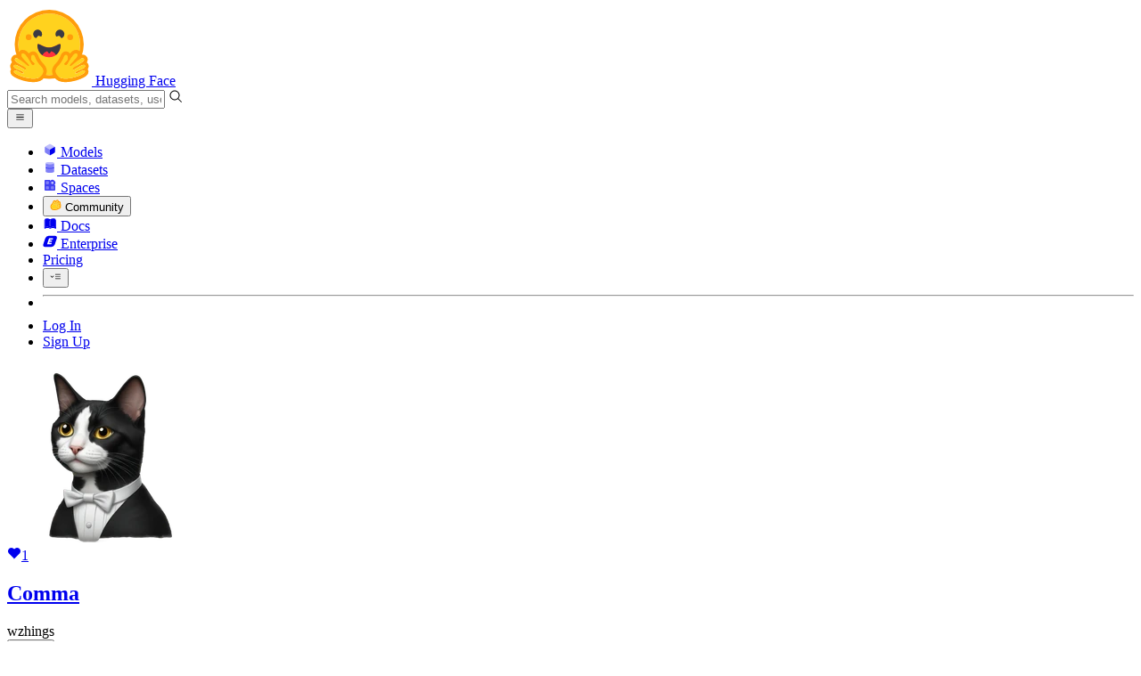

--- FILE ---
content_type: text/javascript
request_url: https://huggingface.co/front/build/kube-043593c/Contributors-VmXny_AL.js
body_size: 1979
content:
import{S as H,i as Z,s as p,d as h,w as v,x as c,F as R,y as j,b as d,q as A,aS as B,a as D,e as u,c as F,f as b,g as S,j as J,k,m as K,aH as O,aq as Q,as as T,at as V,au as W,o as X,h as C,t as N,a4 as y,Z as U}from"./index.js";const Y=t=>({contributorsLength:t&64,remaining:t&128}),q=t=>({contributorsLength:t[6],remaining:t[7]});function E(t,e,a){const r=t.slice();return r[13]=e[a],r}function P(t){let e,a,r,o,f=t[5],s=[];for(let i=0;i<f.length;i+=1)s[i]=G(E(t,f,i));let l=(t[8].default||t[7]>0)&&M(t);return{c(){e=k("ul");for(let i=0;i<s.length;i+=1)s[i].c();a=K(),l&&l.c(),this.h()},l(i){e=b(i,"UL",{class:!0});var _=S(e);for(let n=0;n<s.length;n+=1)s[n].l(_);a=J(_),l&&l.l(_),_.forEach(h),this.h()},h(){u(e,"class",r="flex items-center "+t[0]+" "+(t[1]||t[3]?"flex-row-reverse":"flex-row")+" "+(t[4]==="xl"?"text-base":"")+" "+(t[4]==="lg"?"text-base":"")+" "+(t[4]==="md"?"text-sm":"")+" "+(t[4]==="sm"?"text-xs":"")+" "+(t[4]==="sm"&&t[7]<=0?"mr-1.5":""))},m(i,_){d(i,e,_);for(let n=0;n<s.length;n+=1)s[n]&&s[n].m(e,null);F(e,a),l&&l.m(e,null),o=!0},p(i,_){if(_&52){f=i[5];let n;for(n=0;n<f.length;n+=1){const g=E(i,f,n);s[n]?s[n].p(g,_):(s[n]=G(g),s[n].c(),s[n].m(e,a))}for(;n<s.length;n+=1)s[n].d(1);s.length=f.length}i[8].default||i[7]>0?l?(l.p(i,_),_&384&&c(l,1)):(l=M(i),l.c(),c(l,1),l.m(e,null)):l&&(R(),v(l,1,1,()=>{l=null}),j()),(!o||_&155&&r!==(r="flex items-center "+i[0]+" "+(i[1]||i[3]?"flex-row-reverse":"flex-row")+" "+(i[4]==="xl"?"text-base":"")+" "+(i[4]==="lg"?"text-base":"")+" "+(i[4]==="md"?"text-sm":"")+" "+(i[4]==="sm"?"text-xs":"")+" "+(i[4]==="sm"&&i[7]<=0?"mr-1.5":"")))&&u(e,"class",r)},i(i){o||(c(l),o=!0)},o(i){v(l),o=!1},d(i){i&&h(e),D(s,i),l&&l.d()}}}function x(t){let e,a;return{c(){e=k("img"),this.h()},l(r){e=b(r,"IMG",{class:!0,alt:!0,src:!0,loading:!0}),this.h()},h(){u(e,"class","overflow-hidden"),u(e,"alt",""),y(e.src,a=t[13].avatarUrl)||u(e,"src",a),u(e,"loading","lazy"),U(e,"rounded-full",t[13].type!=="org"&&t[4]!=="sm")},m(r,o){d(r,e,o)},p(r,o){o&32&&!y(e.src,a=r[13].avatarUrl)&&u(e,"src",a),o&48&&U(e,"rounded-full",r[13].type!=="org"&&r[4]!=="sm")},d(r){r&&h(e)}}}function $(t){let e,a,r,o,f;return{c(){e=k("a"),a=k("img"),this.h()},l(s){e=b(s,"A",{href:!0,title:!0});var l=S(e);a=b(l,"IMG",{class:!0,alt:!0,src:!0,loading:!0}),l.forEach(h),this.h()},h(){u(a,"class","overflow-hidden"),u(a,"alt",""),y(a.src,r=t[13].avatarUrl)||u(a,"src",r),u(a,"loading","lazy"),U(a,"rounded-full",t[13].type!=="org"&&t[4]!=="sm"),u(e,"href",o="/"+encodeURIComponent(t[13].user)),u(e,"title",f=t[13].user)},m(s,l){d(s,e,l),F(e,a)},p(s,l){l&32&&!y(a.src,r=s[13].avatarUrl)&&u(a,"src",r),l&48&&U(a,"rounded-full",s[13].type!=="org"&&s[4]!=="sm"),l&32&&o!==(o="/"+encodeURIComponent(s[13].user))&&u(e,"href",o),l&32&&f!==(f=s[13].user)&&u(e,"title",f)},d(s){s&&h(e)}}}function G(t){let e,a,r;function o(l,i){if(l[13].avatarUrl&&l[2]&&l[13].user)return $;if(l[13].avatarUrl)return x}let f=o(t),s=f&&f(t);return{c(){e=k("li"),s&&s.c(),this.h()},l(l){e=b(l,"LI",{class:!0,title:!0,style:!0});var i=S(e);s&&s.l(i),i.forEach(h),this.h()},h(){u(e,"class",a=(t[4]==="xl"?"-mr-2 h-6 w-6":"")+" "+(t[4]==="lg"?"-mr-2 h-5 w-5 md:h-6 md:w-6":"")+" "+(t[4]==="md"?"-mr-2 h-4 w-4 md:h-5 md:w-5":"")+" "+(t[4]==="sm"?"-mr-1.5 h-3 w-3 md:h-4 md:w-4":"")+" bg-linear-to-br block flex-none "+(t[13].type==="org"?"rounded-md":"rounded-full")+" border-2 border-white from-gray-300 to-gray-100 dark:border-gray-900 dark:from-gray-600 dark:to-gray-800"),u(e,"title",r=t[13].user??t[13].name),O(e,"content-visibility","auto")},m(l,i){d(l,e,i),s&&s.m(e,null)},p(l,i){f===(f=o(l))&&s?s.p(l,i):(s&&s.d(1),s=f&&f(l),s&&(s.c(),s.m(e,null))),i&48&&a!==(a=(l[4]==="xl"?"-mr-2 h-6 w-6":"")+" "+(l[4]==="lg"?"-mr-2 h-5 w-5 md:h-6 md:w-6":"")+" "+(l[4]==="md"?"-mr-2 h-4 w-4 md:h-5 md:w-5":"")+" "+(l[4]==="sm"?"-mr-1.5 h-3 w-3 md:h-4 md:w-4":"")+" bg-linear-to-br block flex-none "+(l[13].type==="org"?"rounded-md":"rounded-full")+" border-2 border-white from-gray-300 to-gray-100 dark:border-gray-900 dark:from-gray-600 dark:to-gray-800")&&u(e,"class",a),i&32&&r!==(r=l[13].user??l[13].name)&&u(e,"title",r)},d(l){l&&h(e),s&&s.d()}}}function M(t){let e,a,r;const o=t[12].default,f=Q(o,t,t[11],q),s=f||ee(t);return{c(){e=k("li"),s&&s.c(),this.h()},l(l){e=b(l,"LI",{class:!0});var i=S(e);s&&s.l(i),i.forEach(h),this.h()},h(){u(e,"class",a="text-xs text-gray-600 hover:text-gray-700 dark:text-gray-400 dark:hover:text-gray-300 "+(t[1]||t[3]?"order-first":"order-last")+" "+(t[4]==="sm"?"ml-2":"ml-3"))},m(l,i){d(l,e,i),s&&s.m(e,null),r=!0},p(l,i){f?f.p&&(!r||i&2240)&&T(f,o,l,l[11],r?W(o,l[11],i,Y):V(l[11]),q):s&&s.p&&(!r||i&128)&&s.p(l,r?i:-1),(!r||i&26&&a!==(a="text-xs text-gray-600 hover:text-gray-700 dark:text-gray-400 dark:hover:text-gray-300 "+(l[1]||l[3]?"order-first":"order-last")+" "+(l[4]==="sm"?"ml-2":"ml-3")))&&u(e,"class",a)},i(l){r||(c(s,l),r=!0)},o(l){v(s,l),r=!1},d(l){l&&h(e),s&&s.d(l)}}}function ee(t){let e,a;return{c(){e=N("+"),a=N(t[7])},l(r){e=C(r,"+"),a=C(r,t[7])},m(r,o){d(r,e,o),d(r,a,o)},p(r,o){o&128&&X(a,r[7])},d(r){r&&h(e),r&&h(a)}}}function le(t){let e,a,r=t[6]>0&&P(t);return{c(){r&&r.c(),e=A()},l(o){r&&r.l(o),e=A()},m(o,f){r&&r.m(o,f),d(o,e,f),a=!0},p(o,[f]){o[6]>0?r?(r.p(o,f),f&64&&c(r,1)):(r=P(o),r.c(),c(r,1),r.m(e.parentNode,e)):r&&(R(),v(r,1,1,()=>{r=null}),j())},i(o){a||(c(r),a=!0)},o(o){v(r),a=!1},d(o){r&&r.d(o),o&&h(e)}}}function re(t,e,a){let r,o,f,{$$slots:s={},$$scope:l}=e;const i=B(s);let{classNames:_=""}=e,{contributors:n=[]}=e,{firstAbove:g=!1}=e,{linkProfile:I=!0}=e,{maxShown:w=5}=e,{reverse:z=!1}=e,{size:L="sm"}=e;return t.$$set=m=>{"classNames"in m&&a(0,_=m.classNames),"contributors"in m&&a(9,n=m.contributors),"firstAbove"in m&&a(1,g=m.firstAbove),"linkProfile"in m&&a(2,I=m.linkProfile),"maxShown"in m&&a(10,w=m.maxShown),"reverse"in m&&a(3,z=m.reverse),"size"in m&&a(4,L=m.size),"$$scope"in m&&a(11,l=m.$$scope)},t.$$.update=()=>{t.$$.dirty&512&&a(6,r=n.length),t.$$.dirty&1088&&a(7,o=r-w),t.$$.dirty&1600&&a(5,f=r>0?n.slice(0,w):[]),t.$$.dirty&42&&g&&!z&&f.reverse()},[_,g,I,z,L,f,r,o,i,n,w,l,s]}class se extends H{constructor(e){super(),Z(this,e,re,le,p,{classNames:0,contributors:9,firstAbove:1,linkProfile:2,maxShown:10,reverse:3,size:4})}}export{se as C};


--- FILE ---
content_type: text/javascript
request_url: https://huggingface.co/front/build/kube-043593c/IconParameters-DswaAQ6O.js
body_size: 398
content:
import{S as m,i as u,s as d,n as l,d as n,e as s,b as v,c as f,a8 as o,g as h,a9 as c}from"./index.js";function p(i){let e,r;return{c(){e=c("svg"),r=c("path"),this.h()},l(t){e=o(t,"svg",{class:!0,xmlns:!0,"xmlns:xlink":!0,"aria-hidden":!0,focusable:!0,role:!0,width:!0,height:!0,preserveAspectRatio:!0,viewBox:!0});var a=h(e);r=o(a,"path",{d:!0,fill:!0}),h(r).forEach(n),a.forEach(n),this.h()},h(){s(r,"d","M10 10H8.4V8.4H10V10Zm0-3.2H8.4V5.2H10v1.6ZM6.8 10H5.2V8.4h1.6V10Zm0-3.2H5.2V5.2h1.6v1.6ZM3.6 10H2V8.4h1.6V10ZM10 3.6H8.4V2H10v1.6Z"),s(r,"fill","currentColor"),s(e,"class",i[0]),s(e,"xmlns","http://www.w3.org/2000/svg"),s(e,"xmlns:xlink","http://www.w3.org/1999/xlink"),s(e,"aria-hidden","true"),s(e,"focusable","false"),s(e,"role","img"),s(e,"width","1em"),s(e,"height","1em"),s(e,"preserveAspectRatio","xMidYMid meet"),s(e,"viewBox","0 0 12 12")},m(t,a){v(t,e,a),f(e,r)},p(t,[a]){a&1&&s(e,"class",t[0])},i:l,o:l,d(t){t&&n(e)}}}function g(i,e,r){let{classNames:t=""}=e;return i.$$set=a=>{"classNames"in a&&r(0,t=a.classNames)},[t]}class x extends m{constructor(e){super(),u(this,e,g,p,d,{classNames:0})}}export{x as I};


--- FILE ---
content_type: text/javascript
request_url: https://huggingface.co/front/build/kube-043593c/BlogPostOverview-C77eZavP.js
body_size: 5422
content:
import{S as Re,i as Be,s as ve,d as p,w as k,x as v,e as E,b as N,c as y,f as A,g as I,j as z,k as C,m as S,D as Te,E as He,n as Q,h as U,t as V,ac as Le,r as qe,F as L,y as q,o as Y,ad as ae,ae as je,ax as Ke,l as J,ay as Oe,az as Ye,J as Ge,aA as Je,U as Ze,aB as Qe,aC as Xe,v as M,z as R,B,C as T,Z as ne,aD as te,a0 as le,a7 as Z,aq as ke,as as we,at as ye,au as Ee,q as O,N as xe,aE as De}from"./index.js";import{I as Ne}from"./IconUpvoteFilled-Ct5k2Z__.js";import{I as Ae}from"./IconUpvote-DUi_4gMv.js";import{I as et}from"./IconKebabMenu-FvSoUyqX.js";import{c as tt}from"./clamp-Bz1Dngmx.js";import{C as lt}from"./Contributors-VmXny_AL.js";const rt=a=>({}),ie=a=>({slot:"button"}),st=a=>({}),oe=a=>({slot:"menu"});function fe(a){let e,l;return{c(){e=C("a"),l=V("view article"),this.h()},l(t){e=A(t,"A",{href:!0,class:!0});var r=I(e);l=U(r,"view article"),r.forEach(p),this.h()},h(){E(e,"href",a[15]),E(e,"class","sr-only")},m(t,r){N(t,e,r),y(e,l)},p:Q,d(t){t&&p(e)}}}function ue(a){let e,l,t,r,s,n,i,o,c,_;t=new Qe({props:{classNames:"text-blue-500"}});let u=!a[5]&&a[0].upvotes>0&&ce(a);return c=new Xe({props:{noBtnClass:!0,classNames:"flex items-center",menuClassNames:"min-w-[120px]! border-gray-200",btnClassNames:"text-gray-500 focus:text-gray-900 dark:focus:text-gray-400",forceMenuAlignment:"right",$$slots:{menu:[ut],button:[ot]},$$scope:{ctx:a}}}),{c(){e=C("div"),l=C("div"),T(t.$$.fragment),r=V(`
					Article`),n=S(),i=C("div"),u&&u.c(),o=S(),T(c.$$.fragment),this.h()},l(d){e=A(d,"DIV",{class:!0});var f=I(e);l=A(f,"DIV",{class:!0});var m=I(l);B(t.$$.fragment,m),r=U(m,`
					Article`),m.forEach(p),n=z(f),i=A(f,"DIV",{class:!0});var b=I(i);u&&u.l(b),o=z(b),B(c.$$.fragment,b),b.forEach(p),f.forEach(p),this.h()},h(){E(l,"class",s="flex items-center gap-1 rounded-md bg-blue-400/20 py-0.5 pl-1.5 pr-2 text-[.8rem] leading-tight text-black dark:bg-blue-600/10 "+(a[4]==="sm"?"mb-2.5":"")),E(i,"class","ml-auto flex items-center gap-3"),E(e,"class","flex items-center pb-3")},m(d,f){N(d,e,f),y(e,l),R(t,l,null),y(l,r),y(e,n),y(e,i),u&&u.m(i,null),y(i,o),R(c,i,null),_=!0},p(d,f){(!_||f[0]&16&&s!==(s="flex items-center gap-1 rounded-md bg-blue-400/20 py-0.5 pl-1.5 pr-2 text-[.8rem] leading-tight text-black dark:bg-blue-600/10 "+(d[4]==="sm"?"mb-2.5":"")))&&E(l,"class",s),!d[5]&&d[0].upvotes>0?u?(u.p(d,f),f[0]&33&&v(u,1)):(u=ce(d),u.c(),v(u,1),u.m(i,o)):u&&(L(),k(u,1,1,()=>{u=null}),q());const m={};f[0]&1073741825&&(m.$$scope={dirty:f,ctx:d}),c.$set(m)},i(d){_||(v(t.$$.fragment,d),v(u),v(c.$$.fragment,d),_=!0)},o(d){k(t.$$.fragment,d),k(u),k(c.$$.fragment,d),_=!1},d(d){d&&p(e),M(t),u&&u.d(),M(c)}}}function ce(a){let e,l,t,r,s=Z(a[0].upvotes)+"",n,i;const o=[nt,at],c=[];function _(u,d){return u[0].isUpvotedByUser?0:1}return l=_(a),t=c[l]=o[l](a),{c(){e=C("div"),t.c(),r=S(),n=V(s),this.h()},l(u){e=A(u,"DIV",{class:!0});var d=I(e);t.l(d),r=z(d),n=U(d,s),d.forEach(p),this.h()},h(){E(e,"class","flex items-center gap-1 text-sm text-gray-400/65")},m(u,d){N(u,e,d),c[l].m(e,null),y(e,r),y(e,n),i=!0},p(u,d){let f=l;l=_(u),l!==f&&(L(),k(c[f],1,1,()=>{c[f]=null}),q(),t=c[l],t||(t=c[l]=o[l](u),t.c()),v(t,1),t.m(e,r)),(!i||d[0]&1)&&s!==(s=Z(u[0].upvotes)+"")&&Y(n,s)},i(u){i||(v(t),i=!0)},o(u){k(t),i=!1},d(u){u&&p(e),c[l].d()}}}function at(a){let e,l;return e=new Ae({props:{classNames:"flex-none w-3 mr-0.5 text-gray-400"}}),{c(){T(e.$$.fragment)},l(t){B(e.$$.fragment,t)},m(t,r){R(e,t,r),l=!0},i(t){l||(v(e.$$.fragment,t),l=!0)},o(t){k(e.$$.fragment,t),l=!1},d(t){M(e,t)}}}function nt(a){let e,l;return e=new Ne({props:{classNames:"flex-none w-3 mr-0.5 text-gray-400"}}),{c(){T(e.$$.fragment)},l(t){B(e.$$.fragment,t)},m(t,r){R(e,t,r),l=!0},i(t){l||(v(e.$$.fragment,t),l=!0)},o(t){k(e.$$.fragment,t),l=!1},d(t){M(e,t)}}}function it(a){let e,l;return e=new et({}),{c(){T(e.$$.fragment)},l(t){B(e.$$.fragment,t)},m(t,r){R(e,t,r),l=!0},i(t){l||(v(e.$$.fragment,t),l=!0)},o(t){k(e.$$.fragment,t),l=!1},d(t){M(e,t)}}}function ot(a){let e;const l=a[23].default,t=ke(l,a,a[30],ie),r=t||it();return{c(){r&&r.c()},l(s){r&&r.l(s)},m(s,n){r&&r.m(s,n),e=!0},p(s,n){t&&t.p&&(!e||n[0]&1073741824)&&we(t,l,s,s[30],e?Ee(l,s[30],n,rt):ye(s[30]),ie)},i(s){e||(v(r,s),e=!0)},o(s){k(r,s),e=!1},d(s){r&&r.d(s)}}}function me(a){let e,l;return e=new De({props:{label:"Report post",classNames:"border-t"}}),e.$on("click",a[18]),{c(){T(e.$$.fragment)},l(t){B(e.$$.fragment,t)},m(t,r){R(e,t,r),l=!0},p:Q,i(t){l||(v(e.$$.fragment,t),l=!0)},o(t){k(e.$$.fragment,t),l=!1},d(t){M(e,t)}}}function ft(a){let e,l,t,r;e=new De({props:{label:"Copy link"}}),e.$on("click",a[24]);let s=!a[0].canonical&&me(a);return{c(){T(e.$$.fragment),l=S(),s&&s.c(),t=O()},l(n){B(e.$$.fragment,n),l=z(n),s&&s.l(n),t=O()},m(n,i){R(e,n,i),N(n,l,i),s&&s.m(n,i),N(n,t,i),r=!0},p(n,i){n[0].canonical?s&&(L(),k(s,1,1,()=>{s=null}),q()):s?(s.p(n,i),i[0]&1&&v(s,1)):(s=me(n),s.c(),v(s,1),s.m(t.parentNode,t))},i(n){r||(v(e.$$.fragment,n),v(s),r=!0)},o(n){k(e.$$.fragment,n),k(s),r=!1},d(n){M(e,n),n&&p(l),s&&s.d(n),n&&p(t)}}}function ut(a){let e;const l=a[23].default,t=ke(l,a,a[30],oe),r=t||ft(a);return{c(){r&&r.c()},l(s){r&&r.l(s)},m(s,n){r&&r.m(s,n),e=!0},p(s,n){t?t.p&&(!e||n[0]&1073741824)&&we(t,l,s,s[30],e?Ee(l,s[30],n,st):ye(s[30]),oe):r&&r.p&&(!e||n[0]&1)&&r.p(s,e?n:[-1,-1])},i(s){e||(v(r,s),e=!0)},o(s){k(r,s),e=!1},d(s){r&&r.d(s)}}}function de(a){let e,l;return{c(){e=C("a"),l=V("…read more"),this.h()},l(t){e=A(t,"A",{href:!0,class:!0});var r=I(e);l=U(r,"…read more"),r.forEach(p),this.h()},h(){E(e,"href",a[15]),E(e,"class","text-smd/6 absolute bottom-0 right-0 border-0 bg-white pl-1 text-gray-400 underline hover:text-gray-700 dark:bg-[#111621] dark:text-gray-400 dark:hover:text-gray-100 sm:text-base/[1.6rem]")},m(t,r){N(t,e,r),y(e,l)},p:Q,d(t){t&&p(e)}}}function _e(a){let e,l,t,r,s,n,i,o,c,_=a[1]&&a[17].length>0&&he(a),u=a[16]&&mt(a),d=a[0].upvotes>0&&be(a);return{c(){e=C("div"),_&&_.c(),l=S(),t=C("div"),u&&u.c(),r=S(),d&&d.c(),i=S(),o=C("span"),this.h()},l(f){e=A(f,"DIV",{class:!0});var m=I(e);_&&_.l(m),l=z(m),t=A(m,"DIV",{class:!0});var b=I(t);u&&u.l(b),r=z(b),d&&d.l(b),b.forEach(p),m.forEach(p),i=z(f),o=A(f,"SPAN",{class:!0,"aria-hidden":!0}),I(o).forEach(p),this.h()},h(){E(t,"class","flex flex-none items-center gap-2"),le(()=>a[27].call(t)),ne(t,"ml-auto",a[1]),E(e,"class","mr-1 mt-1 flex items-center gap-1 overflow-hidden whitespace-nowrap text-sm leading-tight text-gray-400"),le(()=>a[28].call(e)),E(o,"class","invisible absolute whitespace-nowrap text-sm"),E(o,"aria-hidden","true")},m(f,m){N(f,e,m),_&&_.m(e,null),y(e,l),y(e,t),u&&u.m(t,null),y(t,r),d&&d.m(t,null),s=te(t,a[27].bind(t)),n=te(e,a[28].bind(e)),N(f,i,m),N(f,o,m),a[29](o),c=!0},p(f,m){f[1]&&f[17].length>0?_?(_.p(f,m),m[0]&2&&v(_,1)):(_=he(f),_.c(),v(_,1),_.m(e,l)):_&&(L(),k(_,1,1,()=>{_=null}),q()),f[16]&&u.p(f,m),f[0].upvotes>0?d?(d.p(f,m),m[0]&1&&v(d,1)):(d=be(f),d.c(),v(d,1),d.m(t,null)):d&&(L(),k(d,1,1,()=>{d=null}),q()),(!c||m[0]&2)&&ne(t,"ml-auto",f[1])},i(f){c||(v(_),v(d),c=!0)},o(f){k(_),k(d),c=!1},d(f){f&&p(e),_&&_.d(),u&&u.d(),d&&d.d(),s(),n(),f&&p(i),f&&p(o),a[29](null)}}}function he(a){let e,l,t,r,s,n;l=new lt({props:{contributors:a[17],size:"sm",maxShown:2,linkProfile:!0,classNames:"!mr-0",$$slots:{default:[ct,({remaining:o})=>({32:o}),({remaining:o})=>[0,o?2:0]]},$$scope:{ctx:a}}});let i=a[13]&&ge(a);return{c(){e=C("div"),T(l.$$.fragment),r=S(),i&&i.c(),s=O(),this.h()},l(o){e=A(o,"DIV",{class:!0});var c=I(e);B(l.$$.fragment,c),c.forEach(p),r=z(o),i&&i.l(o),s=O(),this.h()},h(){E(e,"class","flex-none"),le(()=>a[26].call(e))},m(o,c){N(o,e,c),R(l,e,null),t=te(e,a[26].bind(e)),N(o,r,c),i&&i.m(o,c),N(o,s,c),n=!0},p(o,c){const _={};c[0]&1073741824|c[1]&2&&(_.$$scope={dirty:c,ctx:o}),l.$set(_),o[13]?i?i.p(o,c):(i=ge(o),i.c(),i.m(s.parentNode,s)):i&&(i.d(1),i=null)},i(o){n||(v(l.$$.fragment,o),n=!0)},o(o){k(l.$$.fragment,o),n=!1},d(o){o&&p(e),M(l),t(),o&&p(r),i&&i.d(o),o&&p(s)}}}function pe(a){let e,l,t=a[32]+"",r;return{c(){e=C("span"),l=V("+"),r=V(t),this.h()},l(s){e=A(s,"SPAN",{class:!0});var n=I(e);l=U(n,"+"),r=U(n,t),n.forEach(p),this.h()},h(){E(e,"class","ml-1.5")},m(s,n){N(s,e,n),y(e,l),y(e,r)},p(s,n){n[1]&2&&t!==(t=s[32]+"")&&Y(r,t)},d(s){s&&p(e)}}}function ct(a){let e,l=a[32]>0&&pe(a);return{c(){l&&l.c(),e=O()},l(t){l&&l.l(t),e=O()},m(t,r){l&&l.m(t,r),N(t,e,r)},p(t,r){t[32]>0?l?l.p(t,r):(l=pe(t),l.c(),l.m(e.parentNode,e)):l&&(l.d(1),l=null)},d(t){l&&l.d(t),t&&p(e)}}}function ge(a){let e,l,t;return{c(){e=C("div"),l=C("span"),t=V(a[12]),this.h()},l(r){e=A(r,"DIV",{class:!0});var s=I(e);l=A(s,"SPAN",{class:!0});var n=I(l);t=U(n,a[12]),n.forEach(p),s.forEach(p),this.h()},h(){E(l,"class","block truncate"),E(e,"class","min-w-0 flex-1")},m(r,s){N(r,e,s),y(e,l),y(l,t)},p(r,s){s[0]&4096&&Y(t,r[12])},d(r){r&&p(e)}}}function mt(a){let e,l,t=xe(a[16])+"",r;return{c(){e=C("div"),l=C("time"),r=V(t),this.h()},l(s){e=A(s,"DIV",{class:!0});var n=I(e);l=A(n,"TIME",{datetime:!0,title:!0});var i=I(l);r=U(i,t),i.forEach(p),n.forEach(p),this.h()},h(){E(l,"datetime",a[16].toISOString().slice(0,19)),E(l,"title",a[16].toUTCString()??""),E(e,"class","truncate")},m(s,n){N(s,e,n),y(e,l),y(l,r)},p:Q,d(s){s&&p(e)}}}function be(a){let e,l,t,r,s,n=Z(a[0].upvotes)+"",i,o,c=a[16]&&dt();const _=[ht,_t],u=[];function d(f,m){return f[0].isUpvotedByUser?0:1}return t=d(a),r=u[t]=_[t](a),{c(){c&&c.c(),e=S(),l=C("div"),r.c(),s=S(),i=V(n),this.h()},l(f){c&&c.l(f),e=z(f),l=A(f,"DIV",{class:!0});var m=I(l);r.l(m),s=z(m),i=U(m,n),m.forEach(p),this.h()},h(){E(l,"class","flex items-center")},m(f,m){c&&c.m(f,m),N(f,e,m),N(f,l,m),u[t].m(l,null),y(l,s),y(l,i),o=!0},p(f,m){let b=t;t=d(f),t!==b&&(L(),k(u[b],1,1,()=>{u[b]=null}),q(),r=u[t],r||(r=u[t]=_[t](f),r.c()),v(r,1),r.m(l,s)),(!o||m[0]&1)&&n!==(n=Z(f[0].upvotes)+"")&&Y(i,n)},i(f){o||(v(r),o=!0)},o(f){k(r),o=!1},d(f){c&&c.d(f),f&&p(e),f&&p(l),u[t].d()}}}function dt(a){let e,l;return{c(){e=C("span"),l=V("•"),this.h()},l(t){e=A(t,"SPAN",{class:!0});var r=I(e);l=U(r,"•"),r.forEach(p),this.h()},h(){E(e,"class","text-gray-300")},m(t,r){N(t,e,r),y(e,l)},d(t){t&&p(e)}}}function _t(a){let e,l;return e=new Ae({props:{classNames:"flex-none w-3 mr-1 text-gray-400"}}),{c(){T(e.$$.fragment)},l(t){B(e.$$.fragment,t)},m(t,r){R(e,t,r),l=!0},i(t){l||(v(e.$$.fragment,t),l=!0)},o(t){k(e.$$.fragment,t),l=!1},d(t){M(e,t)}}}function ht(a){let e,l;return e=new Ne({props:{classNames:"flex-none w-3 mr-1 text-gray-400"}}),{c(){T(e.$$.fragment)},l(t){B(e.$$.fragment,t)},m(t,r){R(e,t,r),l=!0},i(t){l||(v(e.$$.fragment,t),l=!0)},o(t){k(e.$$.fragment,t),l=!1},d(t){M(e,t)}}}function ee(a){let e,l,t,r=a[0].title+"",s,n,i,o,c,_,u,d,f,m=a[4]!=="xs"&&ue(a),b=a[10]&&de(a),w=a[5]&&_e(a),$=[{href:c=a[4]==="xs"?a[15]:void 0},{tabindex:"0"},{role:"link"},{class:_="relative block "+(a[4]==="xs"?"px-3 py-2 ":"px-4 pb-3.5 pt-4")+" cursor-pointer"}],H={};for(let g=0;g<$.length;g+=1)H=Le(H,$[g]);return{c(){e=C(a[4]==="xs"?"a":"div"),m&&m.c(),l=S(),t=C("h4"),s=V(r),n=S(),b&&b.c(),o=S(),w&&w.c(),this.h()},l(g){e=A(g,((a[4]==="xs"?"a":"div")||"null").toUpperCase(),{href:!0,tabindex:!0,role:!0,class:!0});var D=I(e);m&&m.l(D),l=z(D),t=A(D,"H4",{class:!0});var W=I(t);s=U(W,r),n=z(W),b&&b.l(W),W.forEach(p),o=z(D),w&&w.l(D),D.forEach(p),this.h()},h(){E(t,"class",i="relative overflow-hidden "+(a[2]?"break-words":"truncate")+" "+(a[4]==="xs"?"text-smd":"mb-2 text-base")+" "+(a[6]&&a[4]!=="md"?"max-h-[2lh]":"")+" "+(a[6]&&a[4]==="md"?"max-h-[8lh]":"")),ae(a[4]==="xs"?"a":"div")(e,H)},m(g,D){N(g,e,D),m&&m.m(e,null),y(e,l),y(e,t),y(t,s),y(t,n),b&&b.m(t,null),y(e,o),w&&w.m(e,null),u=!0,d||(f=[Ke(tt.call(null,t)),J(t,"clamp",a[25]),J(e,"click",a[19]),J(e,"auxclick",a[20]),J(e,"keydown",Oe(a[21]))],d=!0)},p(g,D){g[4]!=="xs"?m?(m.p(g,D),D[0]&16&&v(m,1)):(m=ue(g),m.c(),v(m,1),m.m(e,l)):m&&(L(),k(m,1,1,()=>{m=null}),q()),(!u||D[0]&1)&&r!==(r=g[0].title+"")&&Y(s,r),g[10]?b?b.p(g,D):(b=de(g),b.c(),b.m(t,null)):b&&(b.d(1),b=null),(!u||D[0]&84&&i!==(i="relative overflow-hidden "+(g[2]?"break-words":"truncate")+" "+(g[4]==="xs"?"text-smd":"mb-2 text-base")+" "+(g[6]&&g[4]!=="md"?"max-h-[2lh]":"")+" "+(g[6]&&g[4]==="md"?"max-h-[8lh]":"")))&&E(t,"class",i),g[5]?w?(w.p(g,D),D[0]&32&&v(w,1)):(w=_e(g),w.c(),v(w,1),w.m(e,null)):w&&(L(),k(w,1,1,()=>{w=null}),q()),ae(g[4]==="xs"?"a":"div")(e,H=je($,[(!u||D[0]&16&&c!==(c=g[4]==="xs"?g[15]:void 0))&&{href:c},{tabindex:"0"},{role:"link"},(!u||D[0]&16&&_!==(_="relative block "+(g[4]==="xs"?"px-3 py-2 ":"px-4 pb-3.5 pt-4")+" cursor-pointer"))&&{class:_}]))},i(g){u||(v(m),v(w),u=!0)},o(g){k(m),k(w),u=!1},d(g){g&&p(e),m&&m.d(),b&&b.d(),w&&w.d(),d=!1,qe(f)}}}function pt(a){let e,l,t=a[4]==="xs"?"a":"div",r,s,n=a[4]==="md"&&fe(a),i=(a[4]==="xs"?"a":"div")&&ee(a);return{c(){e=C("article"),n&&n.c(),l=S(),i&&i.c(),this.h()},l(o){e=A(o,"ARTICLE",{class:!0});var c=I(e);n&&n.l(c),l=z(c),i&&i.l(c),c.forEach(p),this.h()},h(){E(e,"class",r="rounded-xl border border-gray-200/70 ring-[2px] ring-gray-400/5 hover:border-gray-200 hover:ring-gray-200/40 dark:border-gray-850 dark:bg-gray-800/30 dark:ring-transparent dark:hover:border-gray-800 dark:hover:ring-gray-800/30 "+(a[4]==="xs"?"hover:bg-gray-100 dark:hover:bg-gray-900":"")+" "+a[3])},m(o,c){N(o,e,c),n&&n.m(e,null),y(e,l),i&&i.m(e,null),s=!0},p(o,c){o[4]==="md"?n?n.p(o,c):(n=fe(o),n.c(),n.m(e,l)):n&&(n.d(1),n=null),o[4],t?ve(t,o[4]==="xs"?"a":"div")?(i.d(1),i=ee(o),t=o[4]==="xs"?"a":"div",i.c(),i.m(e,null)):i.p(o,c):(i=ee(o),t=o[4]==="xs"?"a":"div",i.c(),i.m(e,null)),(!s||c[0]&24&&r!==(r="rounded-xl border border-gray-200/70 ring-[2px] ring-gray-400/5 hover:border-gray-200 hover:ring-gray-200/40 dark:border-gray-850 dark:bg-gray-800/30 dark:ring-transparent dark:hover:border-gray-800 dark:hover:ring-gray-800/30 "+(o[4]==="xs"?"hover:bg-gray-100 dark:hover:bg-gray-900":"")+" "+o[3]))&&E(e,"class",r)},i(o){s||(v(i),s=!0)},o(o){k(i),s=!1},d(o){o&&p(e),n&&n.d(),i&&i.d(o)}}}function gt(a,e,l){let{$$slots:t={},$$scope:r}=e,{blog:s}=e,{showAuthorData:n=!0}=e,{wrap:i=!1}=e,{classNames:o=""}=e,{size:c="xs"}=e,{isLoggedIn:_=!1}=e,{showFooter:u=!0}=e,{showReadMore:d=!1}=e,f=!1,m=0,b=0,w=0,$,H="",g=!1;const D=Te(),W=s.url,Ie=s.publishedAt?s.publishedAt instanceof Date?s.publishedAt:new Date(s.publishedAt):void 0,G=s.authorsData.some(h=>h.type==="org")?s.authorsData.filter(h=>h.type==="org"):s.authorsData;function re(){if(!m||!b||!w||!$||!G.length){l(13,g=!1);return}const F=m-b-w-8*3,P=G.map(K=>K.name);let j=[];for(let K=0;K<P.length;K++){const x=[...j,P[K]],se=x.join(", ");l(11,$.textContent=se,$);const Me=$.offsetWidth;if(K<P.length-1)if(l(11,$.textContent=`${se}, et. al.`,$),$.offsetWidth<=F)j=x;else break;else if(Me<=F)j=x;else break}j.length===0&&P.length>0?(l(12,H=""),l(13,g=!1)):j.length<P.length?(l(12,H=`${j.join(", ")}, et. al.`),l(13,g=!0)):(l(12,H=j.join(", ")),l(13,g=!0))}He(()=>{re()});async function Ce(h){if(h.preventDefault(),!_)return Ye();const F=prompt("Give reason(s) for reporting this Article. We will review your request.");if(!(F!=null&&F.length)){alert("You must provide a reason for reporting");return}const P=await Ge(`/api${W}/report`,{reason:F});if(P.isError)return alert(P.error);alert("Thanks! Your report has been sent to the HF team.")}function $e(h){var P;const F=h.target;if(!F.closest("a")&&!F.closest("button")){if(!((P=window.getSelection())!=null&&P.isCollapsed)){h.stopPropagation();return}h.preventDefault(),X(h.ctrlKey||h.metaKey)}}function ze(h){h.button===1&&(h.preventDefault(),h.stopPropagation(),X(!0))}function X(h=!1){W&&(h?window.open(W,"_blank"):window.location.href=W)}const Se=h=>{h.preventDefault(),Je(`${D.moonHttpUrl}${W}`)},We=h=>l(10,f=d&&!!h.detail);function Pe(){b=this.offsetWidth,l(8,b)}function Ue(){w=this.offsetWidth,l(9,w)}function Ve(){m=this.offsetWidth,l(7,m)}function Fe(h){Ze[h?"unshift":"push"](()=>{$=h,l(11,$)})}return a.$$set=h=>{"blog"in h&&l(0,s=h.blog),"showAuthorData"in h&&l(1,n=h.showAuthorData),"wrap"in h&&l(2,i=h.wrap),"classNames"in h&&l(3,o=h.classNames),"size"in h&&l(4,c=h.size),"isLoggedIn"in h&&l(22,_=h.isLoggedIn),"showFooter"in h&&l(5,u=h.showFooter),"showReadMore"in h&&l(6,d=h.showReadMore),"$$scope"in h&&l(30,r=h.$$scope)},a.$$.update=()=>{a.$$.dirty[0]&897&&m&&b&&w&&s&&G&&re()},[s,n,i,o,c,u,d,m,b,w,f,$,H,g,D,W,Ie,G,Ce,$e,ze,X,_,t,Se,We,Pe,Ue,Ve,Fe,r]}class Nt extends Re{constructor(e){super(),Be(this,e,gt,pt,ve,{blog:0,showAuthorData:1,wrap:2,classNames:3,size:4,isLoggedIn:22,showFooter:5,showReadMore:6},null,[-1,-1])}}export{Nt as B};


--- FILE ---
content_type: text/javascript
request_url: https://huggingface.co/front/build/kube-043593c/IconFile-BPqN5Ufh.js
body_size: 433
content:
import{S as u,i as m,s as d,n,d as l,e as s,b as f,c as p,a8 as o,g as h,a9 as c}from"./index.js";function v(i){let e,r;return{c(){e=c("svg"),r=c("path"),this.h()},l(t){e=o(t,"svg",{class:!0,xmlns:!0,"xmlns:xlink":!0,"aria-hidden":!0,focusable:!0,role:!0,width:!0,height:!0,preserveAspectRatio:!0,viewBox:!0});var a=h(e);r=o(a,"path",{d:!0,fill:!0}),h(r).forEach(l),a.forEach(l),this.h()},h(){s(r,"d","M25.7 9.3l-7-7A.908.908 0 0 0 18 2H8a2.006 2.006 0 0 0-2 2v24a2.006 2.006 0 0 0 2 2h16a2.006 2.006 0 0 0 2-2V10a.908.908 0 0 0-.3-.7zM18 4.4l5.6 5.6H18zM24 28H8V4h8v6a2.006 2.006 0 0 0 2 2h6z"),s(r,"fill","currentColor"),s(e,"class",i[0]),s(e,"xmlns","http://www.w3.org/2000/svg"),s(e,"xmlns:xlink","http://www.w3.org/1999/xlink"),s(e,"aria-hidden","true"),s(e,"focusable","false"),s(e,"role","img"),s(e,"width","1em"),s(e,"height","1em"),s(e,"preserveAspectRatio","xMidYMid meet"),s(e,"viewBox","0 0 32 32")},m(t,a){f(t,e,a),p(e,r)},p(t,[a]){a&1&&s(e,"class",t[0])},i:n,o:n,d(t){t&&l(e)}}}function g(i,e,r){let{classNames:t=""}=e;return i.$$set=a=>{"classNames"in a&&r(0,t=a.classNames)},[t]}class x extends u{constructor(e){super(),m(this,e,g,v,d,{classNames:0})}}export{x as I};


--- FILE ---
content_type: text/javascript
request_url: https://huggingface.co/front/build/kube-043593c/CollectionsLayout-DiAgoUot.js
body_size: 1458
content:
import{S as U,i as X,s as Y,d as p,a as z,w as m,x as d,F as b,y as k,b as V,c as w,e as C,f as B,g as D,j as M,k as E,m as O,aS as Z,q as I,v as q,z as S,B as y,C as N,aq as P,as as Q,at as R,au as T}from"./index.js";import{C as j}from"./CollectionWidget-CSGo_kif.js";function F(r,t,l){const e=r.slice();return e[5]=t[l],e}const x=r=>({collection:r&1}),L=r=>({slot:"header",collection:r[5]});function W(r,t,l){const e=r.slice();return e[8]=t[l],e}function A(r,t,l){const e=r.slice();return e[5]=t[l],e}const ee=r=>({collection:r&1}),G=r=>({slot:"header",collection:r[5]});function te(r){let t,l;return t=new j({props:{collection:r[5]}}),{c(){N(t.$$.fragment)},l(e){y(t.$$.fragment,e)},m(e,o){S(t,e,o),l=!0},p(e,o){const i={};o&1&&(i.collection=e[5]),t.$set(i)},i(e){l||(d(t.$$.fragment,e),l=!0)},o(e){m(t.$$.fragment,e),l=!1},d(e){q(t,e)}}}function le(r){let t,l;return t=new j({props:{collection:r[5],$$slots:{header:[oe]},$$scope:{ctx:r}}}),{c(){N(t.$$.fragment)},l(e){y(t.$$.fragment,e)},m(e,o){S(t,e,o),l=!0},p(e,o){const i={};o&1&&(i.collection=e[5]),o&17&&(i.$$scope={dirty:o,ctx:e}),t.$set(i)},i(e){l||(d(t.$$.fragment,e),l=!0)},o(e){m(t.$$.fragment,e),l=!1},d(e){q(t,e)}}}function oe(r){let t;const l=r[2].header,e=P(l,r,r[4],G);return{c(){e&&e.c()},l(o){e&&e.l(o)},m(o,i){e&&e.m(o,i),t=!0},p(o,i){e&&e.p&&(!t||i&17)&&Q(e,l,o,o[4],t?T(l,o[4],i,ee):R(o[4]),G)},i(o){t||(d(e,o),t=!0)},o(o){m(e,o),t=!1},d(o){e&&e.d(o)}}}function H(r){let t,l,e,o;const i=[le,te],s=[];function u(n,f){return n[1].header?0:1}return t=u(r),l=s[t]=i[t](r),{c(){l.c(),e=I()},l(n){l.l(n),e=I()},m(n,f){s[t].m(n,f),V(n,e,f),o=!0},p(n,f){let c=t;t=u(n),t===c?s[t].p(n,f):(b(),m(s[c],1,1,()=>{s[c]=null}),k(),l=s[t],l?l.p(n,f):(l=s[t]=i[t](n),l.c()),d(l,1),l.m(e.parentNode,e))},i(n){o||(d(l),o=!0)},o(n){m(l),o=!1},d(n){s[t].d(n),n&&p(e)}}}function J(r){let t,l,e;function o(...n){return r[3](r[8],...n)}let i=r[0].filter(o),s=[];for(let n=0;n<i.length;n+=1)s[n]=H(A(r,i,n));const u=n=>m(s[n],1,1,()=>{s[n]=null});return{c(){t=E("div");for(let n=0;n<s.length;n+=1)s[n].c();l=O(),this.h()},l(n){t=B(n,"DIV",{class:!0});var f=D(t);for(let c=0;c<s.length;c+=1)s[c].l(f);l=M(f),f.forEach(p),this.h()},h(){C(t,"class","flex flex-1 flex-col gap-6")},m(n,f){V(n,t,f);for(let c=0;c<s.length;c+=1)s[c]&&s[c].m(t,null);w(t,l),e=!0},p(n,f){if(r=n,f&19){i=r[0].filter(o);let c;for(c=0;c<i.length;c+=1){const v=A(r,i,c);s[c]?(s[c].p(v,f),d(s[c],1)):(s[c]=H(v),s[c].c(),d(s[c],1),s[c].m(t,l))}for(b(),c=i.length;c<s.length;c+=1)u(c);k()}},i(n){if(!e){for(let f=0;f<i.length;f+=1)d(s[f]);e=!0}},o(n){s=s.filter(Boolean);for(let f=0;f<s.length;f+=1)m(s[f]);e=!1},d(n){n&&p(t),z(s,n)}}}function ne(r){let t,l;return t=new j({props:{collection:r[5]}}),{c(){N(t.$$.fragment)},l(e){y(t.$$.fragment,e)},m(e,o){S(t,e,o),l=!0},p(e,o){const i={};o&1&&(i.collection=e[5]),t.$set(i)},i(e){l||(d(t.$$.fragment,e),l=!0)},o(e){m(t.$$.fragment,e),l=!1},d(e){q(t,e)}}}function ce(r){let t,l;return t=new j({props:{collection:r[5],$$slots:{header:[re]},$$scope:{ctx:r}}}),{c(){N(t.$$.fragment)},l(e){y(t.$$.fragment,e)},m(e,o){S(t,e,o),l=!0},p(e,o){const i={};o&1&&(i.collection=e[5]),o&17&&(i.$$scope={dirty:o,ctx:e}),t.$set(i)},i(e){l||(d(t.$$.fragment,e),l=!0)},o(e){m(t.$$.fragment,e),l=!1},d(e){q(t,e)}}}function re(r){let t;const l=r[2].header,e=P(l,r,r[4],L);return{c(){e&&e.c()},l(o){e&&e.l(o)},m(o,i){e&&e.m(o,i),t=!0},p(o,i){e&&e.p&&(!t||i&17)&&Q(e,l,o,o[4],t?T(l,o[4],i,x):R(o[4]),L)},i(o){t||(d(e,o),t=!0)},o(o){m(e,o),t=!1},d(o){e&&e.d(o)}}}function K(r){let t,l,e,o;const i=[ce,ne],s=[];function u(n,f){return n[1].header?0:1}return t=u(r),l=s[t]=i[t](r),{c(){l.c(),e=I()},l(n){l.l(n),e=I()},m(n,f){s[t].m(n,f),V(n,e,f),o=!0},p(n,f){let c=t;t=u(n),t===c?s[t].p(n,f):(b(),m(s[c],1,1,()=>{s[c]=null}),k(),l=s[t],l?l.p(n,f):(l=s[t]=i[t](n),l.c()),d(l,1),l.m(e.parentNode,e))},i(n){o||(d(l),o=!0)},o(n){m(l),o=!1},d(n){s[t].d(n),n&&p(e)}}}function se(r){let t,l,e,o,i,s=[0,1],u=[];for(let _=0;_<2;_+=1)u[_]=J(W(r,s,_));const n=_=>m(u[_],1,1,()=>{u[_]=null});let f=r[0],c=[];for(let _=0;_<f.length;_+=1)c[_]=K(F(r,f,_));const v=_=>m(c[_],1,1,()=>{c[_]=null});return{c(){t=E("div"),l=E("div");for(let _=0;_<2;_+=1)u[_].c();e=O(),o=E("div");for(let _=0;_<c.length;_+=1)c[_].c();this.h()},l(_){t=B(_,"DIV",{class:!0});var h=D(t);l=B(h,"DIV",{class:!0});var a=D(l);for(let $=0;$<2;$+=1)u[$].l(a);a.forEach(p),e=M(h),o=B(h,"DIV",{class:!0});var g=D(o);for(let $=0;$<c.length;$+=1)c[$].l(g);g.forEach(p),h.forEach(p),this.h()},h(){C(l,"class","@max-xl:hidden grid grid-cols-2 gap-6"),C(o,"class","@xl:hidden flex flex-col gap-6"),C(t,"class","@container")},m(_,h){V(_,t,h),w(t,l);for(let a=0;a<2;a+=1)u[a]&&u[a].m(l,null);w(t,e),w(t,o);for(let a=0;a<c.length;a+=1)c[a]&&c[a].m(o,null);i=!0},p(_,[h]){if(h&19){s=[0,1];let a;for(a=0;a<2;a+=1){const g=W(_,s,a);u[a]?(u[a].p(g,h),d(u[a],1)):(u[a]=J(g),u[a].c(),d(u[a],1),u[a].m(l,null))}for(b(),a=2;a<2;a+=1)n(a);k()}if(h&19){f=_[0];let a;for(a=0;a<f.length;a+=1){const g=F(_,f,a);c[a]?(c[a].p(g,h),d(c[a],1)):(c[a]=K(g),c[a].c(),d(c[a],1),c[a].m(o,null))}for(b(),a=f.length;a<c.length;a+=1)v(a);k()}},i(_){if(!i){for(let h=0;h<2;h+=1)d(u[h]);for(let h=0;h<f.length;h+=1)d(c[h]);i=!0}},o(_){u=u.filter(Boolean);for(let h=0;h<2;h+=1)m(u[h]);c=c.filter(Boolean);for(let h=0;h<c.length;h+=1)m(c[h]);i=!1},d(_){_&&p(t),z(u,_),z(c,_)}}}function ie(r,t,l){let{$$slots:e={},$$scope:o}=t;const i=Z(e);let{collections:s}=t;const u=(n,f,c)=>c%2===n;return r.$$set=n=>{"collections"in n&&l(0,s=n.collections),"$$scope"in n&&l(4,o=n.$$scope)},[s,i,e,u,o]}class _e extends U{constructor(t){super(),X(this,t,ie,se,Y,{collections:0})}}export{_e as C};


--- FILE ---
content_type: text/javascript
request_url: https://huggingface.co/front/build/kube-043593c/NamespacedRepoList-BVHE1FHM.js
body_size: 4095
content:
import{S as le,i as ae,s as ie,d as w,v as A,w as N,x as v,y as R,e as b,b as P,z as B,c as $,f as M,g as S,B as G,j as O,k as D,C,m as V,aa as se,a6 as oe,av as ne,bq as H,ag as K,F as j,o as L,h as q,t as z,a as fe,q as U,n as Q,Y as ce,l as me,A as ue,G as W}from"./index.js";import{M as pe}from"./ModelOverview-CeIcjf3S.js";import{D as _e}from"./DatasetOverview-L5uj86gW.js";import{S as de}from"./SpaceOverview-OYdA1IfI.js";import{I as he}from"./IconCaretV2-SHoM_EcD.js";import{I as ge}from"./IconSpace-BaKwxQv5.js";import{S as ve}from"./SectionTitle-DCP3T3R2.js";import{S as be}from"./SortingDropdown-z9xJgEal.js";import{getSortingOptions as X}from"./NamespacedProfileRepoTab-CREDH6J_.js";import"./gguf-BVBwF5Ij.js";import"./RepoOverview-Bh8Qt1_J.js";import"./IconDownload-XGR7NP81.js";import"./IconHeart-fwMd8lD2.js";import"./IconHeartFilled-D6kmm7TV.js";import"./PrivateTag-sfqg2x9Q.js";import"./ResourceGroupTag-PnagSXO0.js";import"./Image-CRKxwdjb.js";import"./index-CmiP9067.js";import"./sub-paths-F6TP7MGR-DN6W0Wsj.js";import"./IconWarning-CXNk3NdB.js";import"./PipelineIcon-BIzFSYzE.js";import"./IconImageTextToVideo-abWwyNwB.js";import"./IconConversational-Pz3rWjzF.js";import"./IconLightning-DWKfTqma.js";import"./IconParameters-DswaAQ6O.js";import"./IconEye-DlwD-bTW.js";import"./IconRows-B0lOxcUD.js";import"./IconDataTable-D4Bqqy7M.js";import"./IconTrophy-BXZE4K6p.js";import"./SpaceHardwareBadgeInner-BpTWN4Vp.js";import"./Spaces-D592YL4v.js";import"./IconFan-Du-QXSuL.js";import"./IconSpinner-2Uh2WkCY.js";import"./IconSleeping-XyRl2IcM.js";import"./IconStop-DgRGCv1U.js";import"./IconPin-DzqUhHbM.js";import"./IconMcp-B2ax_pD9.js";import"./IconEyeHidden-ByHIZHDl.js";import"./IconFlame-Bnv5jyTo.js";import"./IconReachy-1B5WHWgc.js";import"./IconDevMode-bmNBO-pG.js";import"./IconSort-DNyr7vY-.js";import"./SharedTypes-C7sUwxU4.js";import"./IconCaretLeft-D516tTA6.js";import"./Pagination-Cw26zq08.js";function Z(i,e,t){const r=i.slice();return r[16]=e[t],r}function x(i){let e,t,r,a,l,m;return t=new ce({}),{c(){e=D("button"),C(t.$$.fragment),this.h()},l(s){e=M(s,"BUTTON",{title:!0,class:!0});var c=S(e);G(t.$$.fragment,c),c.forEach(w),this.h()},h(){b(e,"title",r="Filter "+i[4]+"s by name"),b(e,"class","relative flex h-[25px] w-7 min-w-0 items-center justify-center rounded-full border border-gray-200/70 text-xs text-gray-400 hover:text-gray-500 dark:hover:text-gray-300")},m(s,c){P(s,e,c),B(t,e,null),a=!0,l||(m=me(e,"click",ue(i[13])),l=!0)},p(s,c){(!a||c&16&&r!==(r="Filter "+s[4]+"s by name"))&&b(e,"title",r)},i(s){a||(v(t.$$.fragment,s),a=!0)},o(s){N(t.$$.fragment,s),a=!1},d(s){s&&w(e),A(t),l=!1,m()}}}function ee(i){let e,t;return e=new be({props:{classNames:"inline-block text-sm font-normal",entries:X(i[4]).map(i[14]),selectedValue:"modified"}}),{c(){C(e.$$.fragment)},l(r){G(e.$$.fragment,r)},m(r,a){B(e,r,a),t=!0},p(r,a){const l={};a&144&&(l.entries=X(r[4]).map(r[14])),e.$set(l)},i(r){t||(v(e.$$.fragment,r),t=!0)},o(r){N(e.$$.fragment,r),t=!1},d(r){A(e,r)}}}function we(i){let e,t,r,a,l,m,s,c,n=H(i[6])+"",o,u,p,_,d,I,k;var y=i[10](i[4]);function T(h){return{props:{classNames:"inline-block mr-2 text-gray-400"}}}y&&(t=K(y,T()));let f=i[3].length>0&&x(i),g=i[3].length>1&&ee(i);return{c(){e=D("a"),t&&C(t.$$.fragment),r=V(),a=D("span"),l=z(i[4]),m=z("s"),s=V(),c=D("span"),o=z(n),_=V(),d=D("div"),f&&f.c(),I=V(),g&&g.c(),this.h()},l(h){e=M(h,"A",{href:!0,title:!0,class:!0});var E=S(e);t&&G(t.$$.fragment,E),r=O(E),a=M(E,"SPAN",{class:!0});var F=S(a);l=q(F,i[4]),m=q(F,"s"),F.forEach(w),s=O(E),c=M(E,"SPAN",{class:!0});var J=S(c);o=q(J,n),J.forEach(w),E.forEach(w),_=O(h),d=M(h,"DIV",{class:!0});var Y=S(d);f&&f.l(Y),I=O(Y),g&&g.l(Y),Y.forEach(w),this.h()},h(){b(a,"class","decoration-gray-300 group-hover:underline dark:decoration-gray-500"),b(c,"class","ml-3 w-max font-normal text-gray-400"),b(e,"href",u=i[11]+(i[7]?"#repos":"")),b(e,"title",p="Go to "+i[2]+"'s "+i[4]+"s page"),b(e,"class","group flex items-center"),b(d,"class","flex flex-1 items-center justify-between")},m(h,E){P(h,e,E),t&&B(t,e,null),$(e,r),$(e,a),$(a,l),$(a,m),$(e,s),$(e,c),$(c,o),P(h,_,E),P(h,d,E),f&&f.m(d,null),$(d,I),g&&g.m(d,null),k=!0},p(h,E){if(E&16&&y!==(y=h[10](h[4]))){if(t){j();const F=t;N(F.$$.fragment,1,0,()=>{A(F,1)}),R()}y?(t=K(y,T()),C(t.$$.fragment),v(t.$$.fragment,1),B(t,e,r)):t=null}(!k||E&16)&&L(l,h[4]),(!k||E&64)&&n!==(n=H(h[6])+"")&&L(o,n),(!k||E&128&&u!==(u=h[11]+(h[7]?"#repos":"")))&&b(e,"href",u),(!k||E&20&&p!==(p="Go to "+h[2]+"'s "+h[4]+"s page"))&&b(e,"title",p),h[3].length>0?f?(f.p(h,E),E&8&&v(f,1)):(f=x(h),f.c(),v(f,1),f.m(d,I)):f&&(j(),N(f,1,1,()=>{f=null}),R()),h[3].length>1?g?(g.p(h,E),E&8&&v(g,1)):(g=ee(h),g.c(),v(g,1),g.m(d,null)):g&&(j(),N(g,1,1,()=>{g=null}),R())},i(h){k||(t&&v(t.$$.fragment,h),v(f),v(g),k=!0)},o(h){t&&N(t.$$.fragment,h),N(f),N(g),k=!1},d(h){h&&w(e),t&&A(t),h&&w(_),h&&w(d),f&&f.d(),g&&g.d()}}}function ke(i){let e,t=i[1]?"None yet":"None public yet",r;return{c(){e=D("span"),r=z(t),this.h()},l(a){e=M(a,"SPAN",{class:!0});var l=S(e);r=q(l,t),l.forEach(w),this.h()},h(){b(e,"class","text-gray-500")},m(a,l){P(a,e,l),$(e,r)},p(a,l){l&2&&t!==(t=a[1]?"None yet":"None public yet")&&L(r,t)},i:Q,o:Q,d(a){a&&w(e)}}}function ye(i){let e,t,r,a,l,m=i[3],s=[];for(let o=0;o<m.length;o+=1)s[o]=te(Z(i,m,o));const c=o=>N(s[o],1,1,()=>{s[o]=null});let n=i[8]&&re(i);return{c(){e=D("div");for(let o=0;o<s.length;o+=1)s[o].c();r=V(),n&&n.c(),a=U(),this.h()},l(o){e=M(o,"DIV",{class:!0});var u=S(e);for(let p=0;p<s.length;p+=1)s[p].l(u);u.forEach(w),r=O(o),n&&n.l(o),a=U(),this.h()},h(){b(e,"class",t="grid grid-cols-1 gap-5 "+(i[3].length>1&&"xl:grid-cols-2"))},m(o,u){P(o,e,u);for(let p=0;p<s.length;p+=1)s[p]&&s[p].m(e,null);P(o,r,u),n&&n.m(o,u),P(o,a,u),l=!0},p(o,u){if(u&42){m=o[3];let p;for(p=0;p<m.length;p+=1){const _=Z(o,m,p);s[p]?(s[p].p(_,u),v(s[p],1)):(s[p]=te(_),s[p].c(),v(s[p],1),s[p].m(e,null))}for(j(),p=m.length;p<s.length;p+=1)c(p);R()}(!l||u&8&&t!==(t="grid grid-cols-1 gap-5 "+(o[3].length>1&&"xl:grid-cols-2")))&&b(e,"class",t),o[8]?n?(n.p(o,u),u&256&&v(n,1)):(n=re(o),n.c(),v(n,1),n.m(a.parentNode,a)):n&&(j(),N(n,1,1,()=>{n=null}),R())},i(o){if(!l){for(let u=0;u<m.length;u+=1)v(s[u]);v(n),l=!0}},o(o){s=s.filter(Boolean);for(let u=0;u<s.length;u+=1)N(s[u]);N(n),l=!1},d(o){o&&w(e),fe(s,o),o&&w(r),n&&n.d(o),o&&w(a)}}}function $e(i){let e,t;return e=new de({props:{space:i[16],showPinnedLabel:!0,showDevMode:i[1]&&!!i[16].runtime.devMode}}),{c(){C(e.$$.fragment)},l(r){G(e.$$.fragment,r)},m(r,a){B(e,r,a),t=!0},p(r,a){const l={};a&8&&(l.space=r[16]),a&10&&(l.showDevMode=r[1]&&!!r[16].runtime.devMode),e.$set(l)},i(r){t||(v(e.$$.fragment,r),t=!0)},o(r){N(e.$$.fragment,r),t=!1},d(r){A(e,r)}}}function Ne(i){let e,t;return e=new _e({props:{dataset:i[16]}}),{c(){C(e.$$.fragment)},l(r){G(e.$$.fragment,r)},m(r,a){B(e,r,a),t=!0},p(r,a){const l={};a&8&&(l.dataset=r[16]),e.$set(l)},i(r){t||(v(e.$$.fragment,r),t=!0)},o(r){N(e.$$.fragment,r),t=!1},d(r){A(e,r)}}}function Ee(i){let e,t;return e=new pe({props:{model:i[16],showMediaPreview:i[5]}}),{c(){C(e.$$.fragment)},l(r){G(e.$$.fragment,r)},m(r,a){B(e,r,a),t=!0},p(r,a){const l={};a&8&&(l.model=r[16]),a&32&&(l.showMediaPreview=r[5]),e.$set(l)},i(r){t||(v(e.$$.fragment,r),t=!0)},o(r){N(e.$$.fragment,r),t=!1},d(r){A(e,r)}}}function te(i){let e,t,r,a;const l=[Ee,Ne,$e],m=[];function s(c,n){return c[16].repoType==="model"?0:c[16].repoType==="dataset"?1:c[16].repoType==="space"?2:-1}return~(e=s(i))&&(t=m[e]=l[e](i)),{c(){t&&t.c(),r=U()},l(c){t&&t.l(c),r=U()},m(c,n){~e&&m[e].m(c,n),P(c,r,n),a=!0},p(c,n){let o=e;e=s(c),e===o?~e&&m[e].p(c,n):(t&&(j(),N(m[o],1,1,()=>{m[o]=null}),R()),~e?(t=m[e],t?t.p(c,n):(t=m[e]=l[e](c),t.c()),v(t,1),t.m(r.parentNode,r)):t=null)},i(c){a||(v(t),a=!0)},o(c){N(t),a=!1},d(c){~e&&m[e].d(c),c&&w(r)}}}function re(i){let e,t,r,a,l,m,s,c=H(i[6])+"",n,o,u=W(i[4],!0)+"",p,_,d,I,k;return m=new he({props:{classNames:"text-xs mr-2 -mb-0.5"}}),{c(){e=D("div"),t=D("div"),r=D("div"),a=V(),l=D("a"),C(m.$$.fragment),s=z(`
							View `),n=z(c),o=V(),p=z(u),d=V(),I=D("div"),this.h()},l(y){e=M(y,"DIV",{class:!0});var T=S(e);t=M(T,"DIV",{class:!0});var f=S(t);r=M(f,"DIV",{class:!0}),S(r).forEach(w),a=O(f),l=M(f,"A",{href:!0,class:!0});var g=S(l);G(m.$$.fragment,g),s=q(g,`
							View `),n=q(g,c),o=O(g),p=q(g,u),g.forEach(w),d=O(f),I=M(f,"DIV",{class:!0}),S(I).forEach(w),f.forEach(w),T.forEach(w),this.h()},h(){b(r,"class","h-px flex-1 bg-gradient-to-r from-white to-gray-200/60 to-25% dark:from-gray-950 dark:to-gray-800/60"),b(l,"href",_=i[11]+(i[7]?"#repos":"")),b(l,"class","mx-2 flex h-8 flex-none items-center rounded-lg border border-gray-100 px-2.5 font-medium text-gray-800 hover:bg-gray-100 hover:text-gray-900 dark:hover:bg-gray-800 dark:hover:text-gray-200"),b(I,"class","h-px flex-1 bg-gradient-to-l from-white to-gray-200/60 to-25% dark:from-gray-950 dark:to-gray-800/60"),b(t,"class","flex items-center"),b(e,"class","mt-5")},m(y,T){P(y,e,T),$(e,t),$(t,r),$(t,a),$(t,l),B(m,l,null),$(l,s),$(l,n),$(l,o),$(l,p),$(t,d),$(t,I),k=!0},p(y,T){(!k||T&64)&&c!==(c=H(y[6])+"")&&L(n,c),(!k||T&16)&&u!==(u=W(y[4],!0)+"")&&L(p,u),(!k||T&128&&_!==(_=y[11]+(y[7]?"#repos":"")))&&b(l,"href",_)},i(y){k||(v(m.$$.fragment,y),k=!0)},o(y){N(m.$$.fragment,y),k=!1},d(y){y&&w(e),A(m)}}}function Ie(i){let e,t,r,a,l,m,s,c,n;t=new ve({props:{marginBottom:"large",classNames:"capitalize flex-wrap sm:flex-nowrap gap-3",$$slots:{default:[we]},$$scope:{ctx:i}}});const o=[ye,ke],u=[];function p(_,d){return _[3].length?0:1}return l=p(i),m=u[l]=o[l](i),{c(){e=D("div"),C(t.$$.fragment),r=V(),a=D("div"),m.c(),this.h()},l(_){e=M(_,"DIV",{class:!0,id:!0});var d=S(e);G(t.$$.fragment,d),r=O(d),a=M(d,"DIV",{});var I=S(a);m.l(I),I.forEach(w),d.forEach(w),this.h()},h(){b(e,"class",s="mb-8 "+i[0]),b(e,"id",c=i[4]+"s")},m(_,d){P(_,e,d),B(t,e,null),$(e,r),$(e,a),u[l].m(a,null),n=!0},p(_,[d]){const I={};d&524508&&(I.$$scope={dirty:d,ctx:_}),t.$set(I);let k=l;l=p(_),l===k?u[l].p(_,d):(j(),N(u[k],1,1,()=>{u[k]=null}),R(),m=u[l],m?m.p(_,d):(m=u[l]=o[l](_),m.c()),v(m,1),m.m(a,null)),(!n||d&1&&s!==(s="mb-8 "+_[0]))&&b(e,"class",s),(!n||d&16&&c!==(c=_[4]+"s"))&&b(e,"id",c)},i(_){n||(v(t.$$.fragment,_),v(m),n=!0)},o(_){N(t.$$.fragment,_),N(m),n=!1},d(_){_&&w(e),A(t),u[l].d()}}}function Me(i,e,t){let r,{classNames:l=""}=e,{isOwner:m=!1}=e,{namespace:s}=e,{repos:c}=e,{repoType:n}=e,{showMediaPreview:o=!1}=e,{total:u}=e,{isMobile:p=!1}=e;const _=se(),d=f=>({model:ne,dataset:oe,space:ge})[f],I={space:6,dataset:10,model:10}[n],k=`/${s}/${n}s`,y=()=>_("expand",{searchExpanded:!0}),T=f=>({...f,href:`${k}?sort=${f.value}${p?"#repos":""}`});return i.$$set=f=>{"classNames"in f&&t(0,l=f.classNames),"isOwner"in f&&t(1,m=f.isOwner),"namespace"in f&&t(2,s=f.namespace),"repos"in f&&t(3,c=f.repos),"repoType"in f&&t(4,n=f.repoType),"showMediaPreview"in f&&t(5,o=f.showMediaPreview),"total"in f&&t(6,u=f.total),"isMobile"in f&&t(7,p=f.isMobile)},i.$$.update=()=>{i.$$.dirty&64&&t(8,r=u>I)},[l,m,s,c,n,o,u,p,r,_,d,k,!0,y,T]}class bt extends le{constructor(e){super(),ae(this,e,Me,Ie,ie,{hydrate:12,classNames:0,isOwner:1,namespace:2,repos:3,repoType:4,showMediaPreview:5,total:6,isMobile:7})}get hydrate(){return this.$$.ctx[12]}}export{bt as default};


--- FILE ---
content_type: text/javascript
request_url: https://huggingface.co/front/build/kube-043593c/CollectionWidget-CSGo_kif.js
body_size: 1841
content:
import{S as $,i as G,s as H,aq as J,d as _,w as b,x as v,as as K,at as O,au as P,F,y as M,e as h,b as y,c as g,f as k,g as p,j as I,k as w,m as x,o as R,ap as j,h as T,a8 as D,t as U,a9 as S,a as Q,v as X,z as Y,B as Z,C as ee}from"./index.js";import{C as te}from"./CollectionItem-CViRsaEI.js";function V(n,e,i){const a=n.slice();return a[4]=e[i],a}const le=n=>({}),q=n=>({});function A(n){let e,i=n[0].description+"",a;return{c(){e=w("div"),a=U(i),this.h()},l(t){e=k(t,"DIV",{class:!0});var c=p(e);a=T(c,i),c.forEach(_),this.h()},h(){h(e,"class","truncate text-[0.9rem] text-gray-400")},m(t,c){y(t,e,c),g(e,a)},p(t,c){c&1&&i!==(i=t[0].description+"")&&R(a,i)},d(t){t&&_(e)}}}function re(n){let e,i,a=n[0].title+"",t,c,o,r,l,s,f,C,E,u=n[0].description&&A(n);return{c(){e=w("a"),i=w("div"),t=U(a),o=x(),u&&u.c(),r=x(),l=w("div"),s=S("svg"),f=S("path"),this.h()},l(m){e=k(m,"A",{class:!0,href:!0});var d=p(e);i=k(d,"DIV",{class:!0});var B=p(i);t=T(B,a),B.forEach(_),o=I(d),u&&u.l(d),r=I(d),l=k(d,"DIV",{class:!0});var L=p(l);s=D(L,"svg",{width:!0,height:!0,viewBox:!0,fill:!0,xmlns:!0});var N=p(s);f=D(N,"path",{d:!0,stroke:!0,"stroke-width":!0,"stroke-linecap":!0}),p(f).forEach(_),N.forEach(_),L.forEach(_),d.forEach(_),this.h()},h(){h(i,"class",c="mb-px truncate pr-6 text-[1.05rem] font-semibold text-"+n[0].theme+"-900 dark:text-"+n[0].theme+"-400 underline-offset-2 group-hover/widget:underline"),h(f,"d","M1.56538 0.667892L5.50001 4.60251L1.94012 8.16241"),h(f,"stroke","currentColor"),h(f,"stroke-width","1.2"),h(f,"stroke-linecap","round"),h(s,"width","1em"),h(s,"height","1em"),h(s,"viewBox","0 0 7 9"),h(s,"fill","none"),h(s,"xmlns","http://www.w3.org/2000/svg"),h(l,"class",C="absolute right-2.5 top-3 flex h-5 w-5 items-center justify-center text-[.6rem] dark:border-gray-800 text-"+n[0].theme+"-900 dark:text-"+n[0].theme+"-400"),h(e,"class","relative flex flex-col px-4 pb-3 pt-3 leading-tight"),h(e,"href",E="/collections/"+j(n[0].slug))},m(m,d){y(m,e,d),g(e,i),g(i,t),g(e,o),u&&u.m(e,null),g(e,r),g(e,l),g(l,s),g(s,f)},p(m,d){d&1&&a!==(a=m[0].title+"")&&R(t,a),d&1&&c!==(c="mb-px truncate pr-6 text-[1.05rem] font-semibold text-"+m[0].theme+"-900 dark:text-"+m[0].theme+"-400 underline-offset-2 group-hover/widget:underline")&&h(i,"class",c),m[0].description?u?u.p(m,d):(u=A(m),u.c(),u.m(e,r)):u&&(u.d(1),u=null),d&1&&C!==(C="absolute right-2.5 top-3 flex h-5 w-5 items-center justify-center text-[.6rem] dark:border-gray-800 text-"+m[0].theme+"-900 dark:text-"+m[0].theme+"-400")&&h(l,"class",C),d&1&&E!==(E="/collections/"+j(m[0].slug))&&h(e,"href",E)},d(m){m&&_(e),u&&u.d()}}}function W(n){let e,i,a=n[0].items,t=[];for(let o=0;o<a.length;o+=1)t[o]=z(V(n,a,o));const c=o=>b(t[o],1,1,()=>{t[o]=null});return{c(){e=w("ul");for(let o=0;o<t.length;o+=1)t[o].c();this.h()},l(o){e=k(o,"UL",{class:!0});var r=p(e);for(let l=0;l<t.length;l+=1)t[l].l(r);r.forEach(_),this.h()},h(){h(e,"class","flex max-h-56 flex-col gap-y-1.5 overflow-hidden px-3.5 pb-2.5")},m(o,r){y(o,e,r);for(let l=0;l<t.length;l+=1)t[l]&&t[l].m(e,null);i=!0},p(o,r){if(r&1){a=o[0].items;let l;for(l=0;l<a.length;l+=1){const s=V(o,a,l);t[l]?(t[l].p(s,r),v(t[l],1)):(t[l]=z(s),t[l].c(),v(t[l],1),t[l].m(e,null))}for(F(),l=a.length;l<t.length;l+=1)c(l);M()}},i(o){if(!i){for(let r=0;r<a.length;r+=1)v(t[r]);i=!0}},o(o){t=t.filter(Boolean);for(let r=0;r<t.length;r+=1)b(t[r]);i=!1},d(o){o&&_(e),Q(t,o)}}}function z(n){let e,i;return e=new te({props:{item:n[4],canWrite:!1,compact:!0}}),{c(){ee(e.$$.fragment)},l(a){Z(e.$$.fragment,a)},m(a,t){Y(e,a,t),i=!0},p(a,t){const c={};t&1&&(c.item=a[4]),e.$set(c)},i(a){i||(v(e.$$.fragment,a),i=!0)},o(a){b(e.$$.fragment,a),i=!1},d(a){X(e,a)}}}function ae(n){let e,i,a,t;const c=n[3].header,o=J(c,n,n[2],q),r=o||re(n);let l=n[0].items.length&&W(n);return{c(){e=w("article"),r&&r.c(),i=x(),l&&l.c(),this.h()},l(s){e=k(s,"ARTICLE",{class:!0});var f=p(e);r&&r.l(f),i=I(f),l&&l.l(f),f.forEach(_),this.h()},h(){h(e,"class",a="group/widget bg-linear-to-b relative h-min overflow-hidden rounded-lg border border-gray-100 dark:border-gray-850 from-"+n[0].theme+"-500/5 dark:from-"+n[0].theme+"-500/10 to-transparent to-30% dark:to-70% "+n[1])},m(s,f){y(s,e,f),r&&r.m(e,null),g(e,i),l&&l.m(e,null),t=!0},p(s,[f]){o?o.p&&(!t||f&4)&&K(o,c,s,s[2],t?P(c,s[2],f,le):O(s[2]),q):r&&r.p&&(!t||f&1)&&r.p(s,t?f:-1),s[0].items.length?l?(l.p(s,f),f&1&&v(l,1)):(l=W(s),l.c(),v(l,1),l.m(e,null)):l&&(F(),b(l,1,1,()=>{l=null}),M()),(!t||f&3&&a!==(a="group/widget bg-linear-to-b relative h-min overflow-hidden rounded-lg border border-gray-100 dark:border-gray-850 from-"+s[0].theme+"-500/5 dark:from-"+s[0].theme+"-500/10 to-transparent to-30% dark:to-70% "+s[1]))&&h(e,"class",a)},i(s){t||(v(r,s),v(l),t=!0)},o(s){b(r,s),b(l),t=!1},d(s){s&&_(e),r&&r.d(s),l&&l.d()}}}function se(n,e,i){let{$$slots:a={},$$scope:t}=e,{collection:c}=e,{classNames:o=""}=e;return n.$$set=r=>{"collection"in r&&i(0,c=r.collection),"classNames"in r&&i(1,o=r.classNames),"$$scope"in r&&i(2,t=r.$$scope)},[c,o,t,a]}class ne extends ${constructor(e){super(),G(this,e,se,ae,H,{collection:0,classNames:1})}}export{ne as C};


--- FILE ---
content_type: text/javascript
request_url: https://huggingface.co/front/build/kube-043593c/IconAt-DPMG2GGl.js
body_size: 646
content:
import{S as u,i as m,s as q,n as l,d as n,e as t,b as d,c as T,a8 as o,g as c,a9 as h}from"./index.js";function v(i){let e,r;return{c(){e=h("svg"),r=h("path"),this.h()},l(s){e=o(s,"svg",{class:!0,xmlns:!0,"xmlns:xlink":!0,"aria-hidden":!0,focusable:!0,role:!0,preserveAspectRatio:!0,width:!0,height:!0,viewBox:!0});var a=c(e);r=o(a,"path",{fill:!0,d:!0}),c(r).forEach(n),a.forEach(n),this.h()},h(){t(r,"fill","currentColor"),t(r,"d","M12 22q-2.05 0-3.875-.788t-3.188-2.15q-1.362-1.362-2.15-3.187T2 12q0-2.075.788-3.888t2.15-3.174Q6.3 3.575 8.124 2.788T12 2q2.075 0 3.888.788t3.174 2.15q1.363 1.362 2.15 3.175T22 12v1.45q0 1.475-1.012 2.513T18.5 17q-.9 0-1.675-.4t-1.275-1.05q-.675.675-1.588 1.063T12 17q-2.075 0-3.538-1.463T7 12q0-2.075 1.463-3.538T12 7q2.075 0 3.538 1.463T17 12v1.45q0 .725.45 1.137T18.5 15q.6 0 1.05-.413T20 13.45V12q0-3.275-2.363-5.638T12 4Q8.725 4 6.362 6.363T4 12q0 3.275 2.363 5.638T12 20h5v2h-5Zm0-7q1.25 0 2.125-.875T15 12q0-1.25-.875-2.125T12 9q-1.25 0-2.125.875T9 12q0 1.25.875 2.125T12 15Z"),t(e,"class",i[0]),t(e,"xmlns","http://www.w3.org/2000/svg"),t(e,"xmlns:xlink","http://www.w3.org/1999/xlink"),t(e,"aria-hidden","true"),t(e,"focusable","false"),t(e,"role","img"),t(e,"preserveAspectRatio","xMidYMid meet"),t(e,"width","1em"),t(e,"height","1em"),t(e,"viewBox","0 0 24 24")},m(s,a){d(s,e,a),T(e,r)},p(s,[a]){a&1&&t(e,"class",s[0])},i:l,o:l,d(s){s&&n(e)}}}function f(i,e,r){let{classNames:s=""}=e;return i.$$set=a=>{"classNames"in a&&r(0,s=a.classNames)},[s]}class g extends u{constructor(e){super(),m(this,e,f,v,q,{classNames:0})}}export{g as I};


--- FILE ---
content_type: text/javascript
request_url: https://huggingface.co/front/build/kube-043593c/ModelOverview-CeIcjf3S.js
body_size: 3788
content:
import{S as ee,i as le,s as re,d,w as h,x as m,F as I,y as E,b as w,q as k,E as oe,bk as fe,bO as B,a as ue,e as g,c as y,f as P,g as S,k as N,U as G,n as F,a4 as j,Z as H,v as M,z as U,B as A,C,j as D,m as O,an as ce,o as ie,h as L,t as z,cx as R}from"./index.js";import{P as W}from"./gguf-BVBwF5Ij.js";import{R as me}from"./RepoOverview-Bh8Qt1_J.js";import{I as de}from"./Image-CRKxwdjb.js";import{P as _e}from"./PipelineIcon-BIzFSYzE.js";import{I as pe}from"./IconLightning-DWKfTqma.js";import{I as he}from"./IconParameters-DswaAQ6O.js";function Z(s,l,t){const e=s.slice();return e[15]=l[t],e[16]=l,e[17]=t,e}function J(s){let l,t,e,r,i,o=s[0],a=[];for(let f=0;f<o.length;f+=1)a[f]=K(Z(s,o,f));const c=f=>h(a[f],1,1,()=>{a[f]=null});return{c(){l=N("figure"),t=N("div"),e=N("div");for(let f=0;f<a.length;f+=1)a[f].c();this.h()},l(f){l=P(f,"FIGURE",{class:!0});var n=S(l);t=P(n,"DIV",{class:!0});var u=S(t);e=P(u,"DIV",{class:!0});var _=S(e);for(let b=0;b<a.length;b+=1)a[b].l(_);_.forEach(d),u.forEach(d),n.forEach(d),this.h()},h(){g(e,"class","inline-flex size-full"),g(t,"class",r=(s[2]?"size-9 min-w-9":"size-9.5 min-w-9.5")+" flex-nowrap overflow-hidden rounded-md"),g(l,"class","rounded-lg border-2 border-white drop-shadow-sm dark:border-gray-700")},m(f,n){w(f,l,n),y(l,t),y(t,e);for(let u=0;u<a.length;u+=1)a[u]&&a[u].m(e,null);s[10](l),i=!0},p(f,n){if(n&211){o=f[0];let u;for(u=0;u<o.length;u+=1){const _=Z(f,o,u);a[u]?(a[u].p(_,n),m(a[u],1)):(a[u]=K(_),a[u].c(),m(a[u],1),a[u].m(e,null))}for(I(),u=o.length;u<a.length;u+=1)c(u);E()}(!i||n&4&&r!==(r=(f[2]?"size-9 min-w-9":"size-9.5 min-w-9.5")+" flex-nowrap overflow-hidden rounded-md"))&&g(t,"class",r)},i(f){if(!i){for(let n=0;n<o.length;n+=1)m(a[n]);i=!0}},o(f){a=a.filter(Boolean);for(let n=0;n<a.length;n+=1)h(a[n]);i=!1},d(f){f&&d(l),ue(a,f),s[10](null)}}}function we(s){let l,t;return l=new de({props:{src:s[15],containerClassNames:s[6]!==s[17]?"hidden":"",class:"size-full object-cover",fetchPriority:s[17]===0?"auto":"low"}}),{c(){C(l.$$.fragment)},l(e){A(l.$$.fragment,e)},m(e,r){U(l,e,r),t=!0},p(e,r){const i={};r&1&&(i.src=e[15]),r&64&&(i.containerClassNames=e[6]!==e[17]?"hidden":""),l.$set(i)},i(e){t||(m(l.$$.fragment,e),t=!0)},o(e){h(l.$$.fragment,e),t=!1},d(e){M(l,e)}}}function ge(s){let l,t,e,r,i=s[17];const o=()=>s[9](l,i),a=()=>s[9](null,i);return{c(){l=N("video"),t=N("source"),this.h()},l(c){l=P(c,"VIDEO",{controlslist:!0,preload:!0,class:!0});var f=S(l);t=P(f,"SOURCE",{src:!0}),f.forEach(d),this.h()},h(){j(t.src,e=`${s[15]}#t=0.001`)||g(t,"src",e),g(l,"controlslist","nodownload"),g(l,"preload",r=s[17]===0&&s[7]||s[1]?"metadata":"none"),l.muted=!0,l.playsInline=!0,l.loop=!0,g(l,"class","size-full object-cover"),H(l,"hidden",s[6]!==s[17])},m(c,f){w(c,l,f),y(l,t),o()},p(c,f){s=c,f&1&&!j(t.src,e=`${s[15]}#t=0.001`)&&g(t,"src",e),f&130&&r!==(r=s[17]===0&&s[7]||s[1]?"metadata":"none")&&g(l,"preload",r),i!==s[17]&&(a(),i=s[17],o()),f&64&&H(l,"hidden",s[6]!==s[17])},i:F,o:F,d(c){c&&d(l),a()}}}function K(s){let l,t,e,r,i;const o=[ge,we],a=[];function c(f,n){return n&1&&(l=null),l==null&&(l=!!B(f[15])),l?0:1}return t=c(s,-1),e=a[t]=o[t](s),{c(){e.c(),r=k()},l(f){e.l(f),r=k()},m(f,n){a[t].m(f,n),w(f,r,n),i=!0},p(f,n){let u=t;t=c(f,n),t===u?a[t].p(f,n):(I(),h(a[u],1,1,()=>{a[u]=null}),E(),e=a[t],e?e.p(f,n):(e=a[t]=o[t](f),e.c()),m(e,1),e.m(r.parentNode,r))},i(f){i||(m(e),i=!0)},o(f){h(e),i=!1},d(f){a[t].d(f),f&&d(r)}}}function ve(s){let l,t,e=s[5]&&J(s);return{c(){e&&e.c(),l=k()},l(r){e&&e.l(r),l=k()},m(r,i){e&&e.m(r,i),w(r,l,i),t=!0},p(r,[i]){r[5]?e?(e.p(r,i),i&32&&m(e,1)):(e=J(r),e.c(),m(e,1),e.m(l.parentNode,l)):e&&(I(),h(e,1,1,()=>{e=null}),E())},i(r){t||(m(e),t=!0)},o(r){h(e),t=!1},d(r){e&&e.d(r),r&&d(l)}}}const te=600;function be(s){return new Promise(l=>{s.play().catch(()=>{}),setTimeout(()=>{se(s),l()},te)})}function se(s){s.pause(),s.currentTime=0}function ke(s,l,t){let{mediaUrls:e}=l,{playSlideShow:r=!1}=l,{compact:i=!1}=l;const o={};let a=!1,c=0,f=!1,n,u,_=!1;oe(()=>{(async()=>{const p=await fetch(e[0],{method:"HEAD"});t(5,a=p.ok)})()});function b(){for(const p of Object.values(o))se(p)}async function V(p){if(_)return;t(6,c=p);const T=e[p];_=!0;try{B(T)?await be(o[p]):await new Promise(q=>setTimeout(q,te))}finally{_=!1}if(r){const q=(p+1)%e.length;V(q)}}function v(){b(),t(6,c=0)}fe(()=>{u==null||u.disconnect()});function ae(p,T){G[p?"unshift":"push"](()=>{o[T]=p,t(4,o)})}function ne(p){G[p?"unshift":"push"](()=>{n=p,t(3,n)})}return s.$$set=p=>{"mediaUrls"in p&&t(0,e=p.mediaUrls),"playSlideShow"in p&&t(1,r=p.playSlideShow),"compact"in p&&t(2,i=p.compact)},s.$$.update=()=>{s.$$.dirty&2&&r&&V(0),s.$$.dirty&2&&(r||v()),s.$$.dirty&265&&B(e[0])&&n&&!u&&(t(8,u=new IntersectionObserver(([p])=>t(7,f=p.isIntersecting))),u.observe(n))},[e,r,i,n,o,a,c,f,u,ae,ne]}class Pe extends ee{constructor(l){super(),le(this,l,ke,ve,re,{mediaUrls:0,playSlideShow:1,compact:2})}}function Q(s){let l,t;return l=new ce({props:{author:s[2].authorData,wrapperClassNames:"mr-1.5",size:s[1]?"sm":"md"}}),{c(){C(l.$$.fragment)},l(e){A(l.$$.fragment,e)},m(e,r){U(l,e,r),t=!0},p(e,r){const i={};r&4&&(i.author=e[2].authorData),r&2&&(i.size=e[1]?"sm":"md"),l.$set(i)},i(e){t||(m(l.$$.fragment,e),t=!0)},o(e){h(l.$$.fragment,e),t=!1},d(e){M(l,e)}}}function Ne(s){let l,t,e=s[2].authorData&&Q(s);return{c(){e&&e.c(),l=k()},l(r){e&&e.l(r),l=k()},m(r,i){e&&e.m(r,i),w(r,l,i),t=!0},p(r,i){r[2].authorData?e?(e.p(r,i),i&4&&m(e,1)):(e=Q(r),e.c(),m(e,1),e.m(l.parentNode,l)):e&&(I(),h(e,1,1,()=>{e=null}),E())},i(r){t||(m(e),t=!0)},o(r){h(e),t=!1},d(r){e&&e.d(r),r&&d(l)}}}function X(s){var f;let l,t,e=(((f=W[s[2].pipeline_tag])==null?void 0:f.name)??s[2].pipeline_tag)+"",r,i,o,a,c;return l=new _e({props:{pipeline:s[2].pipeline_tag,classNames:"mr-1.5 text-[.8rem] flex-none"}}),{c(){C(l.$$.fragment),t=O(),r=z(e),i=O(),o=N("span"),a=z("•"),this.h()},l(n){A(l.$$.fragment,n),t=D(n),r=L(n,e),i=D(n),o=P(n,"SPAN",{class:!0});var u=S(o);a=L(u,"•"),u.forEach(d),this.h()},h(){g(o,"class","px-1.5 text-gray-300 dark:text-gray-500")},m(n,u){U(l,n,u),w(n,t,u),w(n,r,u),w(n,i,u),w(n,o,u),y(o,a),c=!0},p(n,u){var b;const _={};u&4&&(_.pipeline=n[2].pipeline_tag),l.$set(_),(!c||u&4)&&e!==(e=(((b=W[n[2].pipeline_tag])==null?void 0:b.name)??n[2].pipeline_tag)+"")&&ie(r,e)},i(n){c||(m(l.$$.fragment,n),c=!0)},o(n){h(l.$$.fragment,n),c=!1},d(n){M(l,n),n&&d(t),n&&d(r),n&&d(i),n&&d(o)}}}function Y(s){let l,t,e,r=R(s[2].numParameters)+"",i,o,a,c,f,n;return t=new he({props:{classNames:"flex-none mr-1 size-3 -ml-px"}}),{c(){l=N("span"),C(t.$$.fragment),e=O(),i=z(r),a=O(),c=N("span"),f=z("•"),this.h()},l(u){l=P(u,"SPAN",{title:!0,class:!0});var _=S(l);A(t.$$.fragment,_),e=D(_),i=L(_,r),_.forEach(d),a=D(u),c=P(u,"SPAN",{class:!0});var b=S(c);f=L(b,"•"),b.forEach(d),this.h()},h(){g(l,"title",o="Number of parameters in the model: "+R(s[2].numParameters)),g(l,"class","inline-flex flex-none items-center"),g(c,"class","px-1.5 text-gray-300 dark:text-gray-500")},m(u,_){w(u,l,_),U(t,l,null),y(l,e),y(l,i),w(u,a,_),w(u,c,_),y(c,f),n=!0},p(u,_){(!n||_&4)&&r!==(r=R(u[2].numParameters)+"")&&ie(i,r),(!n||_&4&&o!==(o="Number of parameters in the model: "+R(u[2].numParameters)))&&g(l,"title",o)},i(u){n||(m(t.$$.fragment,u),n=!0)},o(u){h(t.$$.fragment,u),n=!1},d(u){u&&d(l),M(t),u&&d(a),u&&d(c)}}}function Se(s){let l,t,e,r=s[2].pipeline_tag&&X(s),i=s[2].numParameters&&Y(s);return{c(){r&&r.c(),l=O(),i&&i.c(),t=k()},l(o){r&&r.l(o),l=D(o),i&&i.l(o),t=k()},m(o,a){r&&r.m(o,a),w(o,l,a),i&&i.m(o,a),w(o,t,a),e=!0},p(o,a){o[2].pipeline_tag?r?(r.p(o,a),a&4&&m(r,1)):(r=X(o),r.c(),m(r,1),r.m(l.parentNode,l)):r&&(I(),h(r,1,1,()=>{r=null}),E()),o[2].numParameters?i?(i.p(o,a),a&4&&m(i,1)):(i=Y(o),i.c(),m(i,1),i.m(t.parentNode,t)):i&&(I(),h(i,1,1,()=>{i=null}),E())},i(o){e||(m(r),m(i),e=!0)},o(o){h(r),h(i),e=!1},d(o){r&&r.d(o),o&&d(l),i&&i.d(o),o&&d(t)}}}function $(s){let l,t,e,r,i,o;return i=new pe({props:{classNames:"text-yellow-400 dark:text-yellow-500"}}),{c(){l=N("span"),t=z("•"),e=O(),r=N("span"),C(i.$$.fragment),this.h()},l(a){l=P(a,"SPAN",{class:!0});var c=S(l);t=L(c,"•"),c.forEach(d),e=D(a),r=P(a,"SPAN",{class:!0,title:!0});var f=S(r);A(i.$$.fragment,f),f.forEach(d),this.h()},h(){g(l,"class","px-1.5 text-gray-300 dark:text-gray-500"),g(r,"class","-mx-[2px] flex-none"),g(r,"title","Inference Providers available")},m(a,c){w(a,l,c),y(l,t),w(a,e,c),w(a,r,c),U(i,r,null),o=!0},i(a){o||(m(i.$$.fragment,a),o=!0)},o(a){h(i.$$.fragment,a),o=!1},d(a){a&&d(l),a&&d(e),a&&d(r),M(i)}}}function ye(s){let l,t,e=s[2].availableInferenceProviders.length&&$();return{c(){e&&e.c(),l=k()},l(r){e&&e.l(r),l=k()},m(r,i){e&&e.m(r,i),w(r,l,i),t=!0},p(r,i){r[2].availableInferenceProviders.length?e?i&4&&m(e,1):(e=$(),e.c(),m(e,1),e.m(l.parentNode,l)):e&&(I(),h(e,1,1,()=>{e=null}),E())},i(r){t||(m(e),t=!0)},o(r){h(e),t=!1},d(r){e&&e.d(r),r&&d(l)}}}function x(s){let l,t;return l=new Pe({props:{playSlideShow:s[5],mediaUrls:s[2].widgetOutputUrls,compact:s[1]}}),{c(){C(l.$$.fragment)},l(e){A(l.$$.fragment,e)},m(e,r){U(l,e,r),t=!0},p(e,r){const i={};r&32&&(i.playSlideShow=e[5]),r&4&&(i.mediaUrls=e[2].widgetOutputUrls),r&2&&(i.compact=e[1]),l.$set(i)},i(e){t||(m(l.$$.fragment,e),t=!0)},o(e){h(l.$$.fragment,e),t=!1},d(e){M(l,e)}}}function Ie(s){var r;let l,t,e=s[4]&&((r=s[2].widgetOutputUrls)==null?void 0:r.length)&&x(s);return{c(){e&&e.c(),l=k()},l(i){e&&e.l(i),l=k()},m(i,o){e&&e.m(i,o),w(i,l,o),t=!0},p(i,o){var a;i[4]&&((a=i[2].widgetOutputUrls)!=null&&a.length)?e?(e.p(i,o),o&20&&m(e,1)):(e=x(i),e.c(),m(e,1),e.m(l.parentNode,l)):e&&(I(),h(e,1,1,()=>{e=null}),E())},i(i){t||(m(e),t=!0)},o(i){h(e),t=!1},d(i){e&&e.d(i),i&&d(l)}}}function Ee(s){let l,t;return l=new me({props:{classNames:s[0],compact:s[1],downloads:s[2].downloads,id:s[2].id,isLikedByUser:s[2].isLikedByUser,isPrivate:s[2].private,lastModified:s[2].lastModified,likes:s[2].likes,repoType:"model",whiteCard:s[3],queryParams:s[6],resourceGroup:s[2].resourceGroup,$$slots:{overviewRight:[Ie],bodyCenter2:[ye],bodyLeft:[Se],headerLeft:[Ne]},$$scope:{ctx:s}}}),l.$on("mouseenter",s[8]),l.$on("focus",s[9]),l.$on("mouseleave",s[10]),l.$on("blur",s[11]),{c(){C(l.$$.fragment)},l(e){A(l.$$.fragment,e)},m(e,r){U(l,e,r),t=!0},p(e,[r]){const i={};r&1&&(i.classNames=e[0]),r&2&&(i.compact=e[1]),r&4&&(i.downloads=e[2].downloads),r&4&&(i.id=e[2].id),r&4&&(i.isLikedByUser=e[2].isLikedByUser),r&4&&(i.isPrivate=e[2].private),r&4&&(i.lastModified=e[2].lastModified),r&4&&(i.likes=e[2].likes),r&8&&(i.whiteCard=e[3]),r&64&&(i.queryParams=e[6]),r&4&&(i.resourceGroup=e[2].resourceGroup),r&4150&&(i.$$scope={dirty:r,ctx:e}),l.$set(i)},i(e){t||(m(l.$$.fragment,e),t=!0)},o(e){h(l.$$.fragment,e),t=!1},d(e){M(l,e)}}}function Me(s,l,t){let e,{classNames:r=""}=l,{compact:i=!1}=l,{model:o}=l,{whiteCard:a=!1}=l,{showMediaPreview:c=!1}=l,{selectedProvider:f=void 0}=l,n=!1;const u=()=>t(5,n=!0),_=()=>t(5,n=!0),b=()=>t(5,n=!1),V=()=>t(5,n=!1);return s.$$set=v=>{"classNames"in v&&t(0,r=v.classNames),"compact"in v&&t(1,i=v.compact),"model"in v&&t(2,o=v.model),"whiteCard"in v&&t(3,a=v.whiteCard),"showMediaPreview"in v&&t(4,c=v.showMediaPreview),"selectedProvider"in v&&t(7,f=v.selectedProvider)},s.$$.update=()=>{s.$$.dirty&128&&t(6,e=f?{inference_provider:f}:void 0)},[r,i,o,a,c,n,e,f,u,_,b,V]}class Ve extends ee{constructor(l){super(),le(this,l,Me,Ee,re,{classNames:0,compact:1,model:2,whiteCard:3,showMediaPreview:4,selectedProvider:7})}}export{Ve as M};
